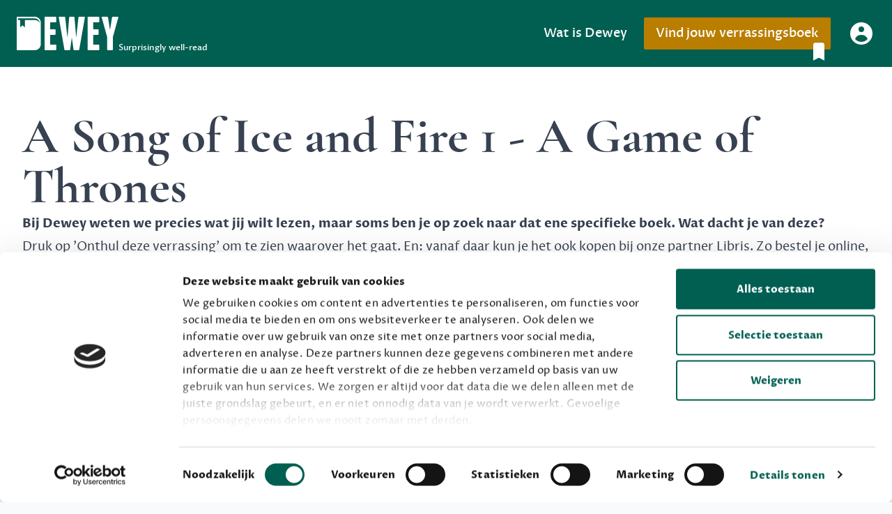

--- FILE ---
content_type: text/html
request_url: https://dewey.app/boeken/9780553573404
body_size: 9173
content:
<!DOCTYPE html>
<html lang="nl">
<head>
    <meta charset="UTF-8" />
    <meta name="tradetracker-site-verification" content="588ec46da8449ee797ad292ee62e0704e6eede1c" />
    <!-- CookieBot disabled -->
    <!-- Google Tag Manager -->
    <script>(function (w, d, s, l, i) {
        w[l] = w[l] || []; w[l].push({
          'gtm.start': new Date().getTime(),
          event: 'gtm.js'
        });
        var f = d.getElementsByTagName(s)[0],
            j = d.createElement(s),
            dl = l != 'dataLayer' ? '&l=' + l : '';
            j.async = true;
            j.src = 'https://www.googletagmanager.com/gtm.js?id=' + i + dl + '';
            f.parentNode.insertBefore(j, f);
      })(window, document, 'script', 'dataLayer', 'GTM-W5R6W3V');</script>
    <!-- End Google Tag Manager -->
    
    <!-- Google Tag Manager disabled -->
    <!-- Google Optimize disabled -->
    <!-- Hotjar disabled -->
    <title data-rh="true">A Song of Ice and Fire 1 - A Game of Thrones - Boekinformatie - Dewey</title>
    <meta name="viewport" content="width=device-width, initial-scale=1.0" />
    <link rel="icon" href="/favicon.ico" />
    <link rel="icon" type="image/png" sizes="16x16" href="/favicon-16x16.png">
    <link rel="icon" type="image/png" sizes="32x32" href="/favicon-32x32.png">
    <link rel="apple-touch-icon" href="/apple-touch-icon.png" />
    <link rel="manifest" href="/manifest.json" />
    <link href="//cdn-images.mailchimp.com/embedcode/classic-071822.css" rel="stylesheet" type="text/css">
    <style type="text/css">
        #mc_embed_signup {
            background: #fff;
            clear: left;
            font: 14px Helvetica, Arial, sans-serif;
            width: 600px;
        }

        /* Add your own Mailchimp form style overrides in your site stylesheet or in this style block.
    	   We recommend moving this block and the preceding CSS link to the HEAD of your HTML file. */
    </style>
    <script>window.Dewey={"config":{"appBaseUrl":"https://dewey.app","apiBaseUrl":"https://api.dewey.app/v1","subscriptions":["dewey-light","dewey-plus","dewey-premium","dewey-free"]},"session":{"status":"Pending"}};</script>
    <script>window.deweyData={"rq":{"mutations":[],"queries":[{"state":{"data":[],"dataUpdateCount":1,"dataUpdatedAt":1768868554014,"error":null,"errorUpdateCount":0,"errorUpdatedAt":0,"fetchFailureCount":0,"fetchMeta":null,"isFetching":false,"isInvalidated":false,"isPaused":false,"status":"success"},"queryKey":["use-books-search",""],"queryHash":"[\"use-books-search\",\"\"]"},{"state":{"data":{"id":"9780553573404","type":"books","attributes":{"canonicalBookId":"6J318DJFST877R0KJWSFA5FPM6","genre":"g_f_fantasy_and_sciencefiction","author":"George R. R. Martin","title":"A Song of Ice and Fire 1 - A Game of Thrones","partNumber":"1","mainTitle":"A Game of Thrones","collectionTitle":"A Song of Ice and Fire","language":"en","coverResourceId":"20240707T130743\u002F9780553573404_frontcover.jpg","description":"NOW THE ACCLAIMED HBO SERIES GAME OF THRONES-THE MASTERPIECE THAT BECAME A CULTURAL PHENOMENON\u003Cbr\u003E\u003C\u002Fbr\u003E \u003Cbr\u003E\u003C\u002Fbr\u003EWinter is coming. Such is the stern motto of House Stark, the northernmost of the fiefdoms that owe allegiance to King Robert Baratheon in far-off King's Landing. There Eddard Stark of Winterfell rules in Robert's name. There his family dwells in peace and comfort: his proud wife, Catelyn; his sons Robb, Brandon, and Rickon; his daughters Sansa and Arya; and his bastard son, Jon Snow. Far to the north, behind the towering Wall, lie savage Wildings and worse-unnatural things relegated to myth during the centuries-long summer, but proving all too real and all too deadly in the turning of the season.\u003Cbr\u003E\u003C\u002Fbr\u003E \u003Cbr\u003E\u003C\u002Fbr\u003EYet a more immediate threat lurks to the south, where Jon Arryn, the Hand of the King, has died under mysterious circumstances. Now Robert is riding north to Winterfell, bringing his queen, the lovely but cold Cersei, his son, the cruel, vainglorious Prince Joffrey, and the queen's brothers Jaime and Tyrion of the powerful and wealthy House Lannister-the first a swordsman without equal, the second a dwarf whose stunted stature belies a brilliant mind. All are heading for Winterfell and a fateful encounter that will change the course of kingdoms.\u003Cbr\u003E\u003C\u002Fbr\u003E \u003Cbr\u003E\u003C\u002Fbr\u003EMeanwhile, across the Narrow Sea, Prince Viserys, heir of the fallen House Targaryen, which once ruled all of Westeros, schemes to reclaim the throne with an army of barbarian Dothraki-whose loyalty he will purchase in the only coin left to him: his beautiful yet innocent sister, Daenerys.","crypticDescription":"In a land plagued by secrets and danger, noble families face treachery and supernatural threats as they battle for power, while a banished prince plans his return with a savage army. Will honor prevail or will darkness conquer all?"}},"dataUpdateCount":1,"dataUpdatedAt":1768868554014,"error":null,"errorUpdateCount":0,"errorUpdatedAt":0,"fetchFailureCount":0,"fetchMeta":null,"isFetching":false,"isInvalidated":false,"isPaused":false,"status":"success"},"queryKey":["dewey.canonical.book","6J318DJFST877R0KJWSFA5FPM6"],"queryHash":"[\"dewey.canonical.book\",\"6J318DJFST877R0KJWSFA5FPM6\"]"},{"state":{"data":[{"id":"9780553573404","type":"books","attributes":{"canonicalBookId":"6J318DJFST877R0KJWSFA5FPM6","genre":"g_f_fantasy_and_sciencefiction","author":"George R. R. Martin","title":"A Song of Ice and Fire 1 - A Game of Thrones","partNumber":"1","mainTitle":"A Game of Thrones","collectionTitle":"A Song of Ice and Fire","language":"en","coverResourceId":"20240707T130743\u002F9780553573404_frontcover.jpg","description":"NOW THE ACCLAIMED HBO SERIES GAME OF THRONES-THE MASTERPIECE THAT BECAME A CULTURAL PHENOMENON\u003Cbr\u003E\u003C\u002Fbr\u003E \u003Cbr\u003E\u003C\u002Fbr\u003EWinter is coming. Such is the stern motto of House Stark, the northernmost of the fiefdoms that owe allegiance to King Robert Baratheon in far-off King's Landing. There Eddard Stark of Winterfell rules in Robert's name. There his family dwells in peace and comfort: his proud wife, Catelyn; his sons Robb, Brandon, and Rickon; his daughters Sansa and Arya; and his bastard son, Jon Snow. Far to the north, behind the towering Wall, lie savage Wildings and worse-unnatural things relegated to myth during the centuries-long summer, but proving all too real and all too deadly in the turning of the season.\u003Cbr\u003E\u003C\u002Fbr\u003E \u003Cbr\u003E\u003C\u002Fbr\u003EYet a more immediate threat lurks to the south, where Jon Arryn, the Hand of the King, has died under mysterious circumstances. Now Robert is riding north to Winterfell, bringing his queen, the lovely but cold Cersei, his son, the cruel, vainglorious Prince Joffrey, and the queen's brothers Jaime and Tyrion of the powerful and wealthy House Lannister-the first a swordsman without equal, the second a dwarf whose stunted stature belies a brilliant mind. All are heading for Winterfell and a fateful encounter that will change the course of kingdoms.\u003Cbr\u003E\u003C\u002Fbr\u003E \u003Cbr\u003E\u003C\u002Fbr\u003EMeanwhile, across the Narrow Sea, Prince Viserys, heir of the fallen House Targaryen, which once ruled all of Westeros, schemes to reclaim the throne with an army of barbarian Dothraki-whose loyalty he will purchase in the only coin left to him: his beautiful yet innocent sister, Daenerys.","crypticDescription":"In a land plagued by secrets and danger, noble families face treachery and supernatural threats as they battle for power, while a banished prince plans his return with a savage army. Will honor prevail or will darkness conquer all?"}}],"dataUpdateCount":1,"dataUpdatedAt":1768868554015,"error":null,"errorUpdateCount":0,"errorUpdatedAt":0,"fetchFailureCount":0,"fetchMeta":null,"isFetching":false,"isInvalidated":false,"isPaused":false,"status":"success"},"queryKey":["dewey.books","9780553573404"],"queryHash":"[\"dewey.books\",\"9780553573404\"]"}]}};</script>
  <script type="module" crossorigin src="/assets/index.fee817c1.js"></script>
  <link rel="stylesheet" href="/assets/index.ae7e12c6.css">
</head>

<body >
    <!-- Google Tag Manager (noscript) -->
    <noscript>
      <iframe
        src="https://www.googletagmanager.com/ns.html?id=GTM-W5R6W3V"
        height="0"
        width="0"
        style="display:none;visibility:hidden">
      </iframe>
    </noscript>
    <!-- End Google Tag Manager (noscript) -->
    
    <div id="root"><div class="flex flex-col min-h-screen m-0"><div class="relative bg-primary" data-headlessui-state=""><div class="xl:mx-auto xl:max-w-screen-xl 2xl:max-w-screen-2xl flex justify-between items-center px-4 py-6 sm:px-6 md:justify-start md:space-x-10"><div><a class="nav-link flex items-end text-white " href="/"><span class="sr-only">Dewey</span><svg class="h-8 sm:h-12 w-auto" viewBox="0 0 152 50" xmlns="http://www.w3.org/2000/svg"><path fill="currentColor" fill-rule="evenodd" d="M26.9821 49.9678C28.2194 49.9678 29.3853 49.7299 30.4798 49.254C31.5743 48.7781 32.5261 48.1357 33.3351 47.3267C34.1441 46.5177 34.7866 45.5659 35.2624 44.4714C35.7383 43.3768 35.9763 42.2109 35.9763 40.9736L35.9763 8.99421Q35.9763 7.13826 35.2624 5.49646C34.7866 4.40193 34.1441 3.45016 33.3351 2.64116C32.5261 1.83215 31.5743 1.18971 30.4798 0.713826C29.3853 0.237942 28.2194 0 26.9821 0L0.999357 0.0321793Q0.499678 0.0321793 0.249839 0.282018Q0 0.531858 0 1.03154L0 49.0006Q0 50 0.999357 50L26.9821 49.9678ZM59.146 48.9685C59.146 49.6347 58.8128 49.9678 58.1466 49.9678L42.6566 49.9678Q41.6572 49.9678 41.6572 48.9685L41.6572 0.999356Q41.6572 0 42.6566 0L58.1466 0C58.8128 0 59.146 0.333119 59.146 0.999356L59.146 7.35241C59.146 8.01865 58.8128 8.35176 58.1466 8.35176L50.009 8.35176L50.009 18.6309L57.0759 18.6309C57.7421 18.6309 58.0752 18.964 58.0752 19.6302L58.0752 25.9833C58.0752 26.6495 57.7421 26.9826 57.0759 26.9826L50.009 26.9826L50.009 41.6161L58.1466 41.6161C58.8128 41.6161 59.146 41.9492 59.146 42.6154L59.146 48.9685ZM82.2738 31.1942L79.7755 48.9685Q79.6327 49.9678 78.6333 49.9678L72.3517 49.9678Q71.3523 49.9678 71.2095 48.9685L62.7864 0.999356Q62.7144 0.495256 62.933 0.245436Q63.1477 0 63.643 0L71.3523 0C71.971 0 72.3279 0.333119 72.423 0.999356L75.6353 30.1235L75.9208 30.1235L78.3478 0.999356C78.443 0.333119 78.7999 0 79.4185 0L85.2005 0C85.8192 0 86.1761 0.333119 86.2713 0.999356L88.6983 30.1235L88.9838 30.1235L92.196 0.999356C92.2912 0.333119 92.6481 0 93.2668 0L100.976 0C101.642 0 101.928 0.333119 101.833 0.999356L93.4095 48.9685Q93.2668 49.9678 92.2674 49.9678L85.9857 49.9678Q84.9864 49.9678 84.8436 48.9685L82.3452 31.1942L82.2738 31.1942ZM123.319 48.9685C123.319 49.6347 122.986 49.9678 122.319 49.9678L106.829 49.9678C106.163 49.9678 105.83 49.6347 105.83 48.9685L105.83 0.999356C105.83 0.333119 106.163 0 106.829 0L122.319 0C122.986 0 123.319 0.333119 123.319 0.999356L123.319 7.35241C123.319 8.01865 122.986 8.35176 122.319 8.35176L114.182 8.35176L114.182 18.6309L121.249 18.6309C121.915 18.6309 122.248 18.964 122.248 19.6302L122.248 25.9833C122.248 26.6495 121.915 26.9826 121.249 26.9826L114.182 26.9826L114.182 41.6161L122.319 41.6161C122.986 41.6161 123.319 41.9492 123.319 42.6154L123.319 48.9685ZM143.592 48.9685C143.592 49.6347 143.258 49.9678 142.592 49.9678L136.168 49.9678C135.502 49.9678 135.168 49.6347 135.168 48.9685L135.168 30.5518L126.959 0.999356C126.864 0.761414 126.888 0.53537 127.031 0.321222Q127.245 0 127.673 0L135.24 0Q136.239 0 136.382 0.999356L139.237 18.9878L139.523 18.9878L142.378 0.999356Q142.521 0 143.52 0L151.087 0C151.372 0 151.586 0.107074 151.729 0.321222C151.872 0.53537 151.896 0.761414 151.801 0.999356L143.592 30.5518L143.592 48.9685ZM2.09225 2.45902L27.5021 2.45902L27.5021 2.49729C33.5743 3.10001 34.6059 9.28962 34.6059 9.28962C31.8737 4.91803 26.9556 4.91803 26.9556 4.91803L12.2264 4.91803L12.2264 15.847L8.66205 12.8597L5.09772 15.847L5.09772 4.91803L2.09225 4.91803L2.09225 2.45902Z"></path></svg><span class="hidden lg:inline-block text-white text-xs md:-my-1">Surprisingly well-read</span></a></div><div class="-mr-2 -my-2 md:hidden"><button class="bg-white rounded-sm p-2 inline-flex items-center justify-center text-primary hover:text-gray-500 hover:bg-gray-100 focus:outline-none" type="button" aria-expanded="false" data-headlessui-state=""><span class="sr-only">Menu openen</span><svg xmlns="http://www.w3.org/2000/svg" fill="none" viewBox="0 0 24 24" stroke-width="2" stroke="currentColor" aria-hidden="true" class="h-6 w-6"><path stroke-linecap="round" stroke-linejoin="round" d="M4 6h16M4 12h16M4 18h16"></path></svg></button></div><div class="hidden md:flex-1 md:flex md:items-center md:justify-end"><div class="flex items-center space-x-6"><a class="nav-link" href="/about-dewey">Wat is Dewey</a><a class="relative inline-flex items-center justify-center px-4 py-2 border border-transparent rounded-sm shadow-sm text-lg font-medium text-white bg-secondary transition-all duration-300 hover:bg-primary hover:ring-1 hover:ring-inset hover:ring-white" href="/account/registreren">Vind jouw verrassingsboek<svg xmlns="http://www.w3.org/2000/svg" viewBox="0 0 20 20" fill="currentColor" aria-hidden="true" class="absolute -bottom-5 right-0 h-8 w-8"><path d="M5 4a2 2 0 012-2h6a2 2 0 012 2v14l-5-2.5L5 18V4z"></path></svg></a><a class="text-base font-medium text-white" href="/account/aanmelden"><svg xmlns="http://www.w3.org/2000/svg" viewBox="0 0 20 20" fill="currentColor" aria-hidden="true" class="inline h-10 w-10 transition-transform duration-300 transform hover:scale-125"><path fill-rule="evenodd" d="M18 10a8 8 0 11-16 0 8 8 0 0116 0zm-6-3a2 2 0 11-4 0 2 2 0 014 0zm-2 4a5 5 0 00-4.546 2.916A5.986 5.986 0 0010 16a5.986 5.986 0 004.546-2.084A5 5 0 0010 11z" clip-rule="evenodd"></path></svg></a></div></div></div></div><div hidden="" style="position:fixed;top:1px;left:1px;width:1px;height:0;padding:0;margin:-1px;overflow:hidden;clip:rect(0, 0, 0, 0);white-space:nowrap;border-width:0;display:none"></div><div class="w-full h-full bg-white"><main class="prose sm:prose-lg xl:mx-auto max-w-full xl:max-w-screen-xl 2xl:max-w-screen-2xl py-12 px-4 sm:px-6 lg:py-16 lg:px-8"><h1>A Song of Ice and Fire 1 - A Game of Thrones</h1><p><strong>Bij Dewey weten we precies wat jij wilt lezen, maar soms ben je op zoek naar dat ene specifieke boek. Wat dacht je van deze?</strong></p><p>Druk op &#x27;Onthul deze verrassing&#x27; om te zien waarover het gaat. En: vanaf daar kun je het ook kopen bij onze partner Libris. Zo bestel je online, maar koop je bij een fysieke boekwinkel. Da&#x27;s het gemak van online winkelen, met het voordeel van een betrokken boekhandelaar.
En Dewey krijgt daar ook nog een beetje commissie van, zodat wij mooie tips kunnen blijven geven.</p><div class="grid grid-cols-1 md:grid-cols-3 gap-y-12 py-12 md:py-24 md:gap-x-11 md:gap-y-44"><div class="relative flex flex-col items-center md:min-h-[583px]"><div class="relative bg-white flex flex-col items-center gap-y-4 md:gap-y-12 justify-between not-prose box-border border-2 border-[#999999]/60 rounded-[30px] w-full max-w-[343px] md:h-full pb-12"><div class="not-prose flex flex-col items-center w-full gap-y-4 md:gap-y-8"><div class="relative flex-none w-full px-10 py-12 rounded-t-[30px] bg-neutral-100 flex items-center justify-center"><svg class="h-[93px] w-auto text-primary" viewBox="0 0 246 139" version="1.1" xmlns="http://www.w3.org/2000/svg" xmlns:xlink="http://www.w3.org/1999/xlink"><path fill="currentColor" opacity="0.4" d="M117.674,138.9814 C121.708,138.9814 125.51,138.8441 129.078,138.5694 C132.647,138.2947 135.75,137.9239 138.388,137.4569 C141.026,136.98989 143.121,136.44048 144.672,135.80869 C146.224,135.17685 147,134.50385 147,133.78963 L117.303,132.19179 C117.303,131.47757 116.527,130.80456 114.975,130.17276 C113.424,129.54096 111.329,128.99156 108.691,128.52457 C106.053,128.05758 102.95,127.686744 99.3813,127.412046 C95.8127,127.137349 92.0112,127 87.9769,127 L3.25847,127.018575 C2.17231,127.018575 1.35769,127.066647 0.814617,127.162791 C0.271539,127.258936 0,127.403153 0,127.595443 L29.697,138.4231 C29.697,138.8077 30.7831,139 32.9554,139 L117.674,138.9814 Z M6.82192,128.41944 L89.6724,128.41944 L89.6724,128.44153 C109.471,128.78944 112.835,132.36231 112.835,132.36231 C103.926,129.83887 87.8905,129.83887 87.8905,129.83887 L39.865,129.83887 L49.7424,133.78963 L28.2432,134.42309 L16.6214,129.83887 L6.82192,129.83887 L6.82192,128.41944 Z"></path><path fill="currentColor" d="M147.9997,138.91 C151.4389,138.91 154.6796,138.249 157.7219,136.926 C160.7642,135.603 163.4098,133.817 165.6585,131.568 C167.9072,129.319 169.6931,126.673 171.0156,123.63 C172.3385,120.588 173,117.346 173,113.907 L173,25.0039 C173,21.5642 172.3386,18.323 171.0156,15.2802 C169.6931,12.2374 167.9072,9.59144 165.6585,7.34242 C163.4098,5.09338 160.7642,3.30739 157.7219,1.98444 C154.6796,0.661479 151.4389,0 147.9997,0 L75.77782,0.0894585 C74.85188,0.0894585 74.15742,0.320976 73.694454,0.78401 C73.231485,1.24705 73,1.9416 73,2.86768 L73,136.222 C73,138.074 73.92594,139 75.77782,139 L147.9997,138.91 Z M78.81563,6.83608 L149.4451,6.83608 L149.4451,6.94247 C166.3234,8.61803 169.1908,25.8251 169.1908,25.8251 C161.5964,13.6721 147.926,13.6721 147.926,13.6721 L106.9846,13.6721 L106.9846,44.0547 L97.0771,35.75 L87.1697,44.0547 L87.1697,13.6721 L78.81563,13.6721 L78.81563,6.83608 Z"></path></svg><div class="absolute top-0 left-0 bottom-0 right-0 flex items-center justify-center text-white text-5xl pt-5">?</div></div><div class="px-12 w-full flex flex-col items-start gap-y-3"><div class="not-prose w-full md:line-clamp-5">In a land plagued by secrets and danger, noble families face treachery and supernatural threats as they battle for power, while a banished prince plans his return with a savage army. Will honor prevail or will darkness conquer all?</div></div></div><div class="flex flex-col items-stretch gap-y-4 px-6"><button class="w-full md:min-w-[185px] md:w-auto not-prose primary-button">Onthul deze verrassing</button></div></div></div></div>
<h2>Persoonlijke verrassingsboeken ontvangen?</h2><div class="relative flex flex-wrap items-start justify-between subscription-card px-4 sm:px-6 py-12 md:pt-20 md:pb-12 mt-6 shadow-360 border-2 border-dashed border-secondary"><div class="flex items-center justify-center min-w-full md:min-w-0 md:w-1/5"><svg class="text-tertiary h-[139px] mb-8 md:hidden" viewBox="0 0 246 139" version="1.1" xmlns="http://www.w3.org/2000/svg" xmlns:xlink="http://www.w3.org/1999/xlink"><path fill="currentColor" opacity="0.4" d="M117.674,138.9814 C121.708,138.9814 125.51,138.8441 129.078,138.5694 C132.647,138.2947 135.75,137.9239 138.388,137.4569 C141.026,136.98989 143.121,136.44048 144.672,135.80869 C146.224,135.17685 147,134.50385 147,133.78963 L117.303,132.19179 C117.303,131.47757 116.527,130.80456 114.975,130.17276 C113.424,129.54096 111.329,128.99156 108.691,128.52457 C106.053,128.05758 102.95,127.686744 99.3813,127.412046 C95.8127,127.137349 92.0112,127 87.9769,127 L3.25847,127.018575 C2.17231,127.018575 1.35769,127.066647 0.814617,127.162791 C0.271539,127.258936 0,127.403153 0,127.595443 L29.697,138.4231 C29.697,138.8077 30.7831,139 32.9554,139 L117.674,138.9814 Z M6.82192,128.41944 L89.6724,128.41944 L89.6724,128.44153 C109.471,128.78944 112.835,132.36231 112.835,132.36231 C103.926,129.83887 87.8905,129.83887 87.8905,129.83887 L39.865,129.83887 L49.7424,133.78963 L28.2432,134.42309 L16.6214,129.83887 L6.82192,129.83887 L6.82192,128.41944 Z"></path><path fill="currentColor" d="M147.9997,138.91 C151.4389,138.91 154.6796,138.249 157.7219,136.926 C160.7642,135.603 163.4098,133.817 165.6585,131.568 C167.9072,129.319 169.6931,126.673 171.0156,123.63 C172.3385,120.588 173,117.346 173,113.907 L173,25.0039 C173,21.5642 172.3386,18.323 171.0156,15.2802 C169.6931,12.2374 167.9072,9.59144 165.6585,7.34242 C163.4098,5.09338 160.7642,3.30739 157.7219,1.98444 C154.6796,0.661479 151.4389,0 147.9997,0 L75.77782,0.0894585 C74.85188,0.0894585 74.15742,0.320976 73.694454,0.78401 C73.231485,1.24705 73,1.9416 73,2.86768 L73,136.222 C73,138.074 73.92594,139 75.77782,139 L147.9997,138.91 Z M78.81563,6.83608 L149.4451,6.83608 L149.4451,6.94247 C166.3234,8.61803 169.1908,25.8251 169.1908,25.8251 C161.5964,13.6721 147.926,13.6721 147.926,13.6721 L106.9846,13.6721 L106.9846,44.0547 L97.0771,35.75 L87.1697,44.0547 L87.1697,13.6721 L78.81563,13.6721 L78.81563,6.83608 Z"></path></svg><svg class="hidden text-tertiary w-full md:block" viewBox="0 0 173 139" version="1.1" xmlns="http://www.w3.org/2000/svg" xmlns:xlink="http://www.w3.org/1999/xlink"><path fill="currentColor" opacity="0.4" d="M117.674,138.9814 C121.708,138.9814 125.51,138.8441 129.078,138.5694 C132.647,138.2947 135.75,137.9239 138.388,137.4569 C141.026,136.98989 143.121,136.44048 144.672,135.80869 C146.224,135.17685 147,134.50385 147,133.78963 L117.303,132.19179 C117.303,131.47757 116.527,130.80456 114.975,130.17276 C113.424,129.54096 111.329,128.99156 108.691,128.52457 C106.053,128.05758 102.95,127.686744 99.3813,127.412046 C95.8127,127.137349 92.0112,127 87.9769,127 L3.25847,127.018575 C2.17231,127.018575 1.35769,127.066647 0.814617,127.162791 C0.271539,127.258936 0,127.403153 0,127.595443 L29.697,138.4231 C29.697,138.8077 30.7831,139 32.9554,139 L117.674,138.9814 Z M6.82192,128.41944 L89.6724,128.41944 L89.6724,128.44153 C109.471,128.78944 112.835,132.36231 112.835,132.36231 C103.926,129.83887 87.8905,129.83887 87.8905,129.83887 L39.865,129.83887 L49.7424,133.78963 L28.2432,134.42309 L16.6214,129.83887 L6.82192,129.83887 L6.82192,128.41944 Z"></path><path fill="currentColor" d="M147.9997,138.91 C151.4389,138.91 154.6796,138.249 157.7219,136.926 C160.7642,135.603 163.4098,133.817 165.6585,131.568 C167.9072,129.319 169.6931,126.673 171.0156,123.63 C172.3385,120.588 173,117.346 173,113.907 L173,25.0039 C173,21.5642 172.3386,18.323 171.0156,15.2802 C169.6931,12.2374 167.9072,9.59144 165.6585,7.34242 C163.4098,5.09338 160.7642,3.30739 157.7219,1.98444 C154.6796,0.661479 151.4389,0 147.9997,0 L75.77782,0.0894585 C74.85188,0.0894585 74.15742,0.320976 73.694454,0.78401 C73.231485,1.24705 73,1.9416 73,2.86768 L73,136.222 C73,138.074 73.92594,139 75.77782,139 L147.9997,138.91 Z M78.81563,6.83608 L149.4451,6.83608 L149.4451,6.94247 C166.3234,8.61803 169.1908,25.8251 169.1908,25.8251 C161.5964,13.6721 147.926,13.6721 147.926,13.6721 L106.9846,13.6721 L106.9846,44.0547 L97.0771,35.75 L87.1697,44.0547 L87.1697,13.6721 L78.81563,13.6721 L78.81563,6.83608 Z"></path></svg></div><div class="min-w-full md:min-w-0 md:w-1/3"><p class="!mt-0 font-medium text-secondary uppercase">Ons meestgekozen boekenpakket</p><h3><span class="text-3xl md:text-4xl">Dewey Plus</span></h3><p>Een originele manier om je reading challenge te halen.</p><div class="flex flex-col"><a class="inline-block text-center not-prose secondary-button" href="/account/registreren?sku=dewey-plus">9,99 per maand, incl. verzending</a><a class="inline-block mt-6 not-prose text-center not-prose secondary-outline-button" href="/dewey-plus-cadeau">Geef cadeau</a></div></div><div class="min-w-full md:min-w-0 md:w-1/3"><ul class="mt-12 md:!-mt-4 list-none"><li>Alles van Dewey Free</li><li>6 keer per jaar iets verrassends lezen</li><li>Toch geen goede keuze? We zorgen voor een oplossing</li><li>Jaarlijkse attentie van Dewey</li></ul></div><div class="absolute top-0 left-0 right-0 md:relative flex justify-end w-full"><div class="flex flex-col items-end gap-y-2 p-4 max-w-[250px] sm:flex-row sm:gap-x-4 sm:gap-y-0 sm:max-w-[366px] sm:pt-8 md:pt-4"><div class="text-secondary-500 font-bold  text-right md:text-left md:-rotate-6">Onze gebruikers geven onze verrassingsboeken gemiddeld een</div><div class="flex-none rounded-full w-16 h-16 flex items-center justify-center bg-accent sm:w-24 sm:h-24"><span class="text-white text-5xl sm:text-7xl">8</span></div></div></div></div><div class="relative flex flex-wrap items-start justify-between subscription-card px-4 sm:px-6 py-12 md:pt-20 md:pb-12 mt-6 shadow-360"><div class="flex items-center justify-center min-w-full md:min-w-0 md:w-1/5"><svg class="text-tertiary h-[139px] mb-8 md:hidden" viewBox="0 0 246 139" version="1.1" xmlns="http://www.w3.org/2000/svg" xmlns:xlink="http://www.w3.org/1999/xlink"><path fill="currentColor" opacity="0.4" d="M117.674,138.9814 C121.708,138.9814 125.51,138.8441 129.078,138.5694 C132.647,138.2947 135.75,137.9239 138.388,137.4569 C141.026,136.98989 143.121,136.44048 144.672,135.80869 C146.224,135.17685 147,134.50385 147,133.78963 L117.303,132.19179 C117.303,131.47757 116.527,130.80456 114.975,130.17276 C113.424,129.54096 111.329,128.99156 108.691,128.52457 C106.053,128.05758 102.95,127.686744 99.3813,127.412046 C95.8127,127.137349 92.0112,127 87.9769,127 L3.25847,127.018575 C2.17231,127.018575 1.35769,127.066647 0.814617,127.162791 C0.271539,127.258936 0,127.403153 0,127.595443 L29.697,138.4231 C29.697,138.8077 30.7831,139 32.9554,139 L117.674,138.9814 Z M6.82192,128.41944 L89.6724,128.41944 L89.6724,128.44153 C109.471,128.78944 112.835,132.36231 112.835,132.36231 C103.926,129.83887 87.8905,129.83887 87.8905,129.83887 L39.865,129.83887 L49.7424,133.78963 L28.2432,134.42309 L16.6214,129.83887 L6.82192,129.83887 L6.82192,128.41944 Z"></path><path fill="currentColor" d="M147.9997,138.91 C151.4389,138.91 154.6796,138.249 157.7219,136.926 C160.7642,135.603 163.4098,133.817 165.6585,131.568 C167.9072,129.319 169.6931,126.673 171.0156,123.63 C172.3385,120.588 173,117.346 173,113.907 L173,25.0039 C173,21.5642 172.3386,18.323 171.0156,15.2802 C169.6931,12.2374 167.9072,9.59144 165.6585,7.34242 C163.4098,5.09338 160.7642,3.30739 157.7219,1.98444 C154.6796,0.661479 151.4389,0 147.9997,0 L75.77782,0.0894585 C74.85188,0.0894585 74.15742,0.320976 73.694454,0.78401 C73.231485,1.24705 73,1.9416 73,2.86768 L73,136.222 C73,138.074 73.92594,139 75.77782,139 L147.9997,138.91 Z M78.81563,6.83608 L149.4451,6.83608 L149.4451,6.94247 C166.3234,8.61803 169.1908,25.8251 169.1908,25.8251 C161.5964,13.6721 147.926,13.6721 147.926,13.6721 L106.9846,13.6721 L106.9846,44.0547 L97.0771,35.75 L87.1697,44.0547 L87.1697,13.6721 L78.81563,13.6721 L78.81563,6.83608 Z"></path></svg><svg class="hidden text-tertiary w-full md:block" viewBox="0 0 173 139" version="1.1" xmlns="http://www.w3.org/2000/svg" xmlns:xlink="http://www.w3.org/1999/xlink"><path fill="currentColor" opacity="0.4" d="M117.674,138.9814 C121.708,138.9814 125.51,138.8441 129.078,138.5694 C132.647,138.2947 135.75,137.9239 138.388,137.4569 C141.026,136.98989 143.121,136.44048 144.672,135.80869 C146.224,135.17685 147,134.50385 147,133.78963 L117.303,132.19179 C117.303,131.47757 116.527,130.80456 114.975,130.17276 C113.424,129.54096 111.329,128.99156 108.691,128.52457 C106.053,128.05758 102.95,127.686744 99.3813,127.412046 C95.8127,127.137349 92.0112,127 87.9769,127 L3.25847,127.018575 C2.17231,127.018575 1.35769,127.066647 0.814617,127.162791 C0.271539,127.258936 0,127.403153 0,127.595443 L29.697,138.4231 C29.697,138.8077 30.7831,139 32.9554,139 L117.674,138.9814 Z M6.82192,128.41944 L89.6724,128.41944 L89.6724,128.44153 C109.471,128.78944 112.835,132.36231 112.835,132.36231 C103.926,129.83887 87.8905,129.83887 87.8905,129.83887 L39.865,129.83887 L49.7424,133.78963 L28.2432,134.42309 L16.6214,129.83887 L6.82192,129.83887 L6.82192,128.41944 Z"></path><path fill="currentColor" d="M147.9997,138.91 C151.4389,138.91 154.6796,138.249 157.7219,136.926 C160.7642,135.603 163.4098,133.817 165.6585,131.568 C167.9072,129.319 169.6931,126.673 171.0156,123.63 C172.3385,120.588 173,117.346 173,113.907 L173,25.0039 C173,21.5642 172.3386,18.323 171.0156,15.2802 C169.6931,12.2374 167.9072,9.59144 165.6585,7.34242 C163.4098,5.09338 160.7642,3.30739 157.7219,1.98444 C154.6796,0.661479 151.4389,0 147.9997,0 L75.77782,0.0894585 C74.85188,0.0894585 74.15742,0.320976 73.694454,0.78401 C73.231485,1.24705 73,1.9416 73,2.86768 L73,136.222 C73,138.074 73.92594,139 75.77782,139 L147.9997,138.91 Z M78.81563,6.83608 L149.4451,6.83608 L149.4451,6.94247 C166.3234,8.61803 169.1908,25.8251 169.1908,25.8251 C161.5964,13.6721 147.926,13.6721 147.926,13.6721 L106.9846,13.6721 L106.9846,44.0547 L97.0771,35.75 L87.1697,44.0547 L87.1697,13.6721 L78.81563,13.6721 L78.81563,6.83608 Z"></path></svg></div><div class="min-w-full md:min-w-0 md:w-1/3"><p class="!mt-0 font-medium text-secondary uppercase">Maak gratis kennis</p><h3><span class="text-3xl md:text-4xl">Dewey Free</span></h3><p>Krijg boekentips, persoonlijk voor jou en je vrienden. Krijg én geef betere cadeaus.</p><div class="flex flex-col"><a class="inline-block text-center not-prose secondary-button" href="/account/registreren?sku=dewey-free">Schrijf nu gratis in</a></div></div><div class="min-w-full md:min-w-0 md:w-1/3"><ul class="mt-12 md:!-mt-4 list-none"><li>Boekentips, speciaal voor jouw smaak, die je direct kunt kopen</li><li>Automatisch verlanglijstje, deelbaar met vrienden.</li><li>Boekentips voor vrienden die niet lid zijn</li><li>2 weken voor een verjaardag de béste tips voor je jarige vriend in je mailbox</li></ul></div></div>
<!-- -->
</main></div><footer class="mt-auto w-full bg-white shadow flex flex-col justify-end" aria-labelledby="footerHeading"><h2 id="footerHeading" class="sr-only">Footer</h2><div class="xl:mx-auto xl:max-w-screen-xl 2xl:max-w-screen-2xl py-12 px-4 sm:px-6 lg:py-16 lg:px-8"><div class="lg:grid lg:grid-cols-3 lg:gap-8"><div class="space-y-8 lg:col-span-1 text-center sm:text-left"><svg class="inline-block h-10 w-auto text-primary" viewBox="0 0 152 50" xmlns="http://www.w3.org/2000/svg"><path fill="currentColor" fill-rule="evenodd" d="M26.9821 49.9678C28.2194 49.9678 29.3853 49.7299 30.4798 49.254C31.5743 48.7781 32.5261 48.1357 33.3351 47.3267C34.1441 46.5177 34.7866 45.5659 35.2624 44.4714C35.7383 43.3768 35.9763 42.2109 35.9763 40.9736L35.9763 8.99421Q35.9763 7.13826 35.2624 5.49646C34.7866 4.40193 34.1441 3.45016 33.3351 2.64116C32.5261 1.83215 31.5743 1.18971 30.4798 0.713826C29.3853 0.237942 28.2194 0 26.9821 0L0.999357 0.0321793Q0.499678 0.0321793 0.249839 0.282018Q0 0.531858 0 1.03154L0 49.0006Q0 50 0.999357 50L26.9821 49.9678ZM59.146 48.9685C59.146 49.6347 58.8128 49.9678 58.1466 49.9678L42.6566 49.9678Q41.6572 49.9678 41.6572 48.9685L41.6572 0.999356Q41.6572 0 42.6566 0L58.1466 0C58.8128 0 59.146 0.333119 59.146 0.999356L59.146 7.35241C59.146 8.01865 58.8128 8.35176 58.1466 8.35176L50.009 8.35176L50.009 18.6309L57.0759 18.6309C57.7421 18.6309 58.0752 18.964 58.0752 19.6302L58.0752 25.9833C58.0752 26.6495 57.7421 26.9826 57.0759 26.9826L50.009 26.9826L50.009 41.6161L58.1466 41.6161C58.8128 41.6161 59.146 41.9492 59.146 42.6154L59.146 48.9685ZM82.2738 31.1942L79.7755 48.9685Q79.6327 49.9678 78.6333 49.9678L72.3517 49.9678Q71.3523 49.9678 71.2095 48.9685L62.7864 0.999356Q62.7144 0.495256 62.933 0.245436Q63.1477 0 63.643 0L71.3523 0C71.971 0 72.3279 0.333119 72.423 0.999356L75.6353 30.1235L75.9208 30.1235L78.3478 0.999356C78.443 0.333119 78.7999 0 79.4185 0L85.2005 0C85.8192 0 86.1761 0.333119 86.2713 0.999356L88.6983 30.1235L88.9838 30.1235L92.196 0.999356C92.2912 0.333119 92.6481 0 93.2668 0L100.976 0C101.642 0 101.928 0.333119 101.833 0.999356L93.4095 48.9685Q93.2668 49.9678 92.2674 49.9678L85.9857 49.9678Q84.9864 49.9678 84.8436 48.9685L82.3452 31.1942L82.2738 31.1942ZM123.319 48.9685C123.319 49.6347 122.986 49.9678 122.319 49.9678L106.829 49.9678C106.163 49.9678 105.83 49.6347 105.83 48.9685L105.83 0.999356C105.83 0.333119 106.163 0 106.829 0L122.319 0C122.986 0 123.319 0.333119 123.319 0.999356L123.319 7.35241C123.319 8.01865 122.986 8.35176 122.319 8.35176L114.182 8.35176L114.182 18.6309L121.249 18.6309C121.915 18.6309 122.248 18.964 122.248 19.6302L122.248 25.9833C122.248 26.6495 121.915 26.9826 121.249 26.9826L114.182 26.9826L114.182 41.6161L122.319 41.6161C122.986 41.6161 123.319 41.9492 123.319 42.6154L123.319 48.9685ZM143.592 48.9685C143.592 49.6347 143.258 49.9678 142.592 49.9678L136.168 49.9678C135.502 49.9678 135.168 49.6347 135.168 48.9685L135.168 30.5518L126.959 0.999356C126.864 0.761414 126.888 0.53537 127.031 0.321222Q127.245 0 127.673 0L135.24 0Q136.239 0 136.382 0.999356L139.237 18.9878L139.523 18.9878L142.378 0.999356Q142.521 0 143.52 0L151.087 0C151.372 0 151.586 0.107074 151.729 0.321222C151.872 0.53537 151.896 0.761414 151.801 0.999356L143.592 30.5518L143.592 48.9685ZM2.09225 2.45902L27.5021 2.45902L27.5021 2.49729C33.5743 3.10001 34.6059 9.28962 34.6059 9.28962C31.8737 4.91803 26.9556 4.91803 26.9556 4.91803L12.2264 4.91803L12.2264 15.847L8.66205 12.8597L5.09772 15.847L5.09772 4.91803L2.09225 4.91803L2.09225 2.45902Z"></path></svg><div class="prose sm:prose-lg"><p>Lees, krijg en geef alleen nog maar passende boeken. Meer verrassende boeken lezen door Dewey.</p></div><div class="inline-block sm:flex mt-12 items-center gap-6"><img src="/assets/ai-logo.0ee46c2b.svg" alt="AI logo" class="inline-block !my-0 w-14 h-14"/><div class="text-center text-gray-400 mt-4 sm:mt-0"><div class="text-xs">DEWEY is een product van</div><img src="/assets/connaisseur.a1238136.svg" alt="Connaiseur logo" class="inline-block !my-0 text-center"/></div></div></div><div class="mt-12 sm:grid sm:grid-cols-2 sm:gap-4 lg:gap-8 lg:mt-0 lg:col-span-2 text-center sm:text-left"><div class="md:grid md:grid-cols-2 md:gap-8"><div class="mt-12 md:mt-0"><h3 class="text-sm font-semibold text-gray-400 tracking-wider uppercase">Abonnementen</h3><ul class="mt-4 space-y-4"><li><a class="text-base text-gray-500 hover:text-gray-900" href="/dewey-free">Dewey Free</a></li><li><a class="text-base text-gray-500 hover:text-gray-900" href="/dewey-light">Dewey Light</a></li><li><a class="text-base text-gray-500 hover:text-gray-900" href="/dewey-plus">Dewey Plus</a></li><li><a class="text-base text-gray-500 hover:text-gray-900" href="/dewey-premium">Dewey Premium</a></li></ul></div><div class="mt-12 md:mt-0"><h3 class="text-sm font-semibold text-gray-400 tracking-wider uppercase">Klantenservice</h3><ul class="mt-4 space-y-4"><li><a class="text-base text-gray-500 hover:text-gray-900" href="/faq">Veelgestelde vragen</a></li><li><a class="text-base text-gray-500 hover:text-gray-900" href="/contact">Contact</a></li></ul></div></div><div class="md:grid md:grid-cols-2 md:gap-8"><div class="mt-12 md:mt-0"><h3 class="text-sm font-semibold text-gray-400 tracking-wider uppercase">Over ons</h3><ul class="mt-4 space-y-4"><li><a class="text-base text-gray-500 hover:text-gray-900" href="/about-dewey">Over Dewey</a></li><li><a class="text-base text-gray-500 hover:text-gray-900" href="/blog">Blog</a></li><li><a class="text-base text-gray-500 hover:text-gray-900" href="/verantwoord-ondernemen">Verantwoord ondernemen</a></li><li><a class="text-base text-gray-500 hover:text-gray-900" href="/partners">Partners</a></li><li><a class="text-base text-gray-500 hover:text-gray-900" href="/boekenbotcast">Boekenbotcast</a></li></ul></div><div class="mt-12 md:mt-0"><h3 class="text-sm font-semibold text-gray-400 tracking-wider uppercase">Juridisch</h3><ul class="mt-4 space-y-4"><li><a class="text-base text-gray-500 hover:text-gray-900" href="/privacy">Privacy</a></li><li><a class="text-base text-gray-500 hover:text-gray-900" href="/voorwaarden">Voorwaarden</a></li></ul></div></div></div></div><div class="flex flex-col items-center sm:flex-row sm:items-start justify-between mt-12 border-t border-gray-200 pt-8"><div class="flex flex-col sm:block text-base text-gray-400 text-center sm:text-left"><span class="whitespace-nowrap sm:mr-1">© 2026 Connaisseur B.V.</span><span class="whitespace-nowrap">Alle rechten voorbehouden.</span></div><div class="flex space-x-6 mt-8 sm:mt-0"><a href="https://www.facebook.com/deweybooks" class="text-gray-400 hover:text-gray-500" target="_blank"><span class="sr-only">Facebook</span><svg fill="currentColor" viewBox="0 0 24 24" class="h-6 w-6" aria-hidden="true"><path fill-rule="evenodd" d="M22 12c0-5.523-4.477-10-10-10S2 6.477 2 12c0 4.991 3.657 9.128 8.438 9.878v-6.987h-2.54V12h2.54V9.797c0-2.506 1.492-3.89 3.777-3.89 1.094 0 2.238.195 2.238.195v2.46h-1.26c-1.243 0-1.63.771-1.63 1.562V12h2.773l-.443 2.89h-2.33v6.988C18.343 21.128 22 16.991 22 12z" clip-rule="evenodd"></path></svg></a><a href="https://www.instagram.com/deweybooks" class="text-gray-400 hover:text-gray-500" target="_blank"><span class="sr-only">Instagram</span><svg fill="currentColor" viewBox="0 0 24 24" class="h-6 w-6" aria-hidden="true"><path fill-rule="evenodd" d="M12.315 2c2.43 0 2.784.013 3.808.06 1.064.049 1.791.218 2.427.465a4.902 4.902 0 011.772 1.153 4.902 4.902 0 011.153 1.772c.247.636.416 1.363.465 2.427.048 1.067.06 1.407.06 4.123v.08c0 2.643-.012 2.987-.06 4.043-.049 1.064-.218 1.791-.465 2.427a4.902 4.902 0 01-1.153 1.772 4.902 4.902 0 01-1.772 1.153c-.636.247-1.363.416-2.427.465-1.067.048-1.407.06-4.123.06h-.08c-2.643 0-2.987-.012-4.043-.06-1.064-.049-1.791-.218-2.427-.465a4.902 4.902 0 01-1.772-1.153 4.902 4.902 0 01-1.153-1.772c-.247-.636-.416-1.363-.465-2.427-.047-1.024-.06-1.379-.06-3.808v-.63c0-2.43.013-2.784.06-3.808.049-1.064.218-1.791.465-2.427a4.902 4.902 0 011.153-1.772A4.902 4.902 0 015.45 2.525c.636-.247 1.363-.416 2.427-.465C8.901 2.013 9.256 2 11.685 2h.63zm-.081 1.802h-.468c-2.456 0-2.784.011-3.807.058-.975.045-1.504.207-1.857.344-.467.182-.8.398-1.15.748-.35.35-.566.683-.748 1.15-.137.353-.3.882-.344 1.857-.047 1.023-.058 1.351-.058 3.807v.468c0 2.456.011 2.784.058 3.807.045.975.207 1.504.344 1.857.182.466.399.8.748 1.15.35.35.683.566 1.15.748.353.137.882.3 1.857.344 1.054.048 1.37.058 4.041.058h.08c2.597 0 2.917-.01 3.96-.058.976-.045 1.505-.207 1.858-.344.466-.182.8-.398 1.15-.748.35-.35.566-.683.748-1.15.137-.353.3-.882.344-1.857.048-1.055.058-1.37.058-4.041v-.08c0-2.597-.01-2.917-.058-3.96-.045-.976-.207-1.505-.344-1.858a3.097 3.097 0 00-.748-1.15 3.098 3.098 0 00-1.15-.748c-.353-.137-.882-.3-1.857-.344-1.023-.047-1.351-.058-3.807-.058zM12 6.865a5.135 5.135 0 110 10.27 5.135 5.135 0 010-10.27zm0 1.802a3.333 3.333 0 100 6.666 3.333 3.333 0 000-6.666zm5.338-3.205a1.2 1.2 0 110 2.4 1.2 1.2 0 010-2.4z" clip-rule="evenodd"></path></svg></a></div></div></div></footer></div></div>
    <div id="modal-root"></div>
    
</body>

</html>
